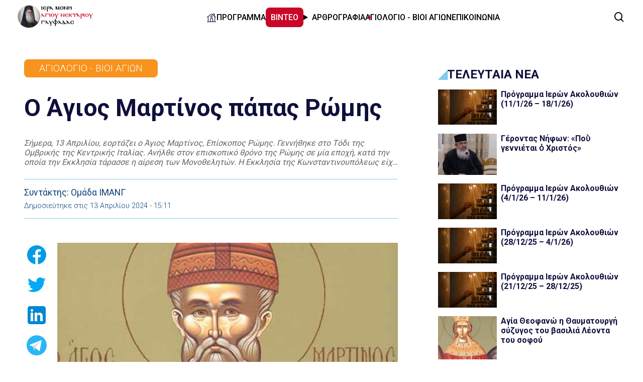

--- FILE ---
content_type: text/html; charset=UTF-8
request_url: https://imang.gr/o-agios-martinos-papas-romis/
body_size: 7741
content:
<!DOCTYPE html>
<html lang="el" dir="ltr">
<head>
<meta charset="utf-8">
<meta name="viewport" content="width=device-width, initial-scale=1">
<meta http-equiv="X-UA-Compatible" content="IE=edge">

<title>Ο Άγιος Μαρτίνος πάπας Ρώμης</title>
<meta name="title" content="Ο Άγιος Μαρτίνος πάπας Ρώμης" />		

<link rel="preconnect" href="https://fonts.googleapis.com">
<link rel="preconnect" href="https://fonts.gstatic.com" crossorigin>
<link href="https://fonts.googleapis.com/css2?family=Roboto:wght@100;300;400;500;700;900&display=swap" rel="stylesheet">
		
<link href='https://unpkg.com/boxicons@2.1.4/css/boxicons.min.css' rel='stylesheet'>
<!-- HOME -->
	
<meta name='robots' content='index, follow, max-image-preview:large, max-snippet:-1, max-video-preview:-1' />

	<!-- This site is optimized with the Yoast SEO plugin v26.7 - https://yoast.com/wordpress/plugins/seo/ -->
	<meta name="description" content="Ο Άγιος Μαρτίνος πάπας Ρώμης - Γεννήθηκε στο Τόδι της Ομβρικής της Κεντρικής Ιταλίας." />
	<link rel="canonical" href="https://imang.gr/o-agios-martinos-papas-romis/" />
	<meta property="og:locale" content="el_GR" />
	<meta property="og:type" content="article" />
	<meta property="og:title" content="Ο Άγιος Μαρτίνος πάπας Ρώμης - Ιερά Μονή Αγίου Νεκταρίου Γλυφάδας" />
	<meta property="og:description" content="Ο Άγιος Μαρτίνος πάπας Ρώμης - Γεννήθηκε στο Τόδι της Ομβρικής της Κεντρικής Ιταλίας." />
	<meta property="og:url" content="https://imang.gr/o-agios-martinos-papas-romis/" />
	<meta property="og:site_name" content="Ιερά Μονή Αγίου Νεκταρίου Γλυφάδας" />
	<meta property="article:published_time" content="2024-04-13T12:11:27+00:00" />
	<meta property="og:image" content="https://imang.gr/wp-content/uploads/2024/04/agios-martinos-rwmhs.jpg" />
	<meta property="og:image:width" content="600" />
	<meta property="og:image:height" content="337" />
	<meta property="og:image:type" content="image/jpeg" />
	<meta name="author" content="Ομάδα ΙΜΑΝΓ" />
	<meta name="twitter:card" content="summary_large_image" />
	<meta name="twitter:label1" content="Συντάχθηκε από" />
	<meta name="twitter:data1" content="Ομάδα ΙΜΑΝΓ" />
	<meta name="twitter:label2" content="Εκτιμώμενος χρόνος ανάγνωσης" />
	<meta name="twitter:data2" content="1 λεπτό" />
	<script type="application/ld+json" class="yoast-schema-graph">{"@context":"https://schema.org","@graph":[{"@type":"Article","@id":"https://imang.gr/o-agios-martinos-papas-romis/#article","isPartOf":{"@id":"https://imang.gr/o-agios-martinos-papas-romis/"},"author":{"name":"Ομάδα ΙΜΑΝΓ","@id":"https://imang.gr/#/schema/person/6b0a3af596c6fdf714dace716724c1f7"},"headline":"Ο Άγιος Μαρτίνος πάπας Ρώμης","datePublished":"2024-04-13T12:11:27+00:00","mainEntityOfPage":{"@id":"https://imang.gr/o-agios-martinos-papas-romis/"},"wordCount":2,"commentCount":0,"publisher":{"@id":"https://imang.gr/#organization"},"image":{"@id":"https://imang.gr/o-agios-martinos-papas-romis/#primaryimage"},"thumbnailUrl":"https://imang.gr/wp-content/uploads/2024/04/agios-martinos-rwmhs.jpg","keywords":["Άγιος Μαρτίνος πάπας Ρώμης"],"articleSection":["Αγιολόγιο - Βίοι Αγίων"],"inLanguage":"el","potentialAction":[{"@type":"CommentAction","name":"Comment","target":["https://imang.gr/o-agios-martinos-papas-romis/#respond"]}]},{"@type":"WebPage","@id":"https://imang.gr/o-agios-martinos-papas-romis/","url":"https://imang.gr/o-agios-martinos-papas-romis/","name":"Ο Άγιος Μαρτίνος πάπας Ρώμης - Ιερά Μονή Αγίου Νεκταρίου Γλυφάδας","isPartOf":{"@id":"https://imang.gr/#website"},"primaryImageOfPage":{"@id":"https://imang.gr/o-agios-martinos-papas-romis/#primaryimage"},"image":{"@id":"https://imang.gr/o-agios-martinos-papas-romis/#primaryimage"},"thumbnailUrl":"https://imang.gr/wp-content/uploads/2024/04/agios-martinos-rwmhs.jpg","datePublished":"2024-04-13T12:11:27+00:00","description":"Ο Άγιος Μαρτίνος πάπας Ρώμης - Γεννήθηκε στο Τόδι της Ομβρικής της Κεντρικής Ιταλίας.","breadcrumb":{"@id":"https://imang.gr/o-agios-martinos-papas-romis/#breadcrumb"},"inLanguage":"el","potentialAction":[{"@type":"ReadAction","target":["https://imang.gr/o-agios-martinos-papas-romis/"]}]},{"@type":"ImageObject","inLanguage":"el","@id":"https://imang.gr/o-agios-martinos-papas-romis/#primaryimage","url":"https://imang.gr/wp-content/uploads/2024/04/agios-martinos-rwmhs.jpg","contentUrl":"https://imang.gr/wp-content/uploads/2024/04/agios-martinos-rwmhs.jpg","width":600,"height":337,"caption":"Ο Άγιος Μαρτίνος πάπας Ρώμης"},{"@type":"BreadcrumbList","@id":"https://imang.gr/o-agios-martinos-papas-romis/#breadcrumb","itemListElement":[{"@type":"ListItem","position":1,"name":"Αρχική","item":"https://imang.gr/"},{"@type":"ListItem","position":2,"name":"Ο Άγιος Μαρτίνος πάπας Ρώμης"}]},{"@type":"WebSite","@id":"https://imang.gr/#website","url":"https://imang.gr/","name":"Ιερά Μονή Αγίου Νεκταρίου Γλυφάδας","description":"","publisher":{"@id":"https://imang.gr/#organization"},"potentialAction":[{"@type":"SearchAction","target":{"@type":"EntryPoint","urlTemplate":"https://imang.gr/?s={search_term_string}"},"query-input":{"@type":"PropertyValueSpecification","valueRequired":true,"valueName":"search_term_string"}}],"inLanguage":"el"},{"@type":"Organization","@id":"https://imang.gr/#organization","name":"Ιερά Μονή Αγίου Νεκταρίου Γλυφάδας","url":"https://imang.gr/","logo":{"@type":"ImageObject","inLanguage":"el","@id":"https://imang.gr/#/schema/logo/image/","url":"https://imang.gr/wp-content/uploads/2023/07/logo-original.png","contentUrl":"https://imang.gr/wp-content/uploads/2023/07/logo-original.png","width":830,"height":247,"caption":"Ιερά Μονή Αγίου Νεκταρίου Γλυφάδας"},"image":{"@id":"https://imang.gr/#/schema/logo/image/"}},{"@type":"Person","@id":"https://imang.gr/#/schema/person/6b0a3af596c6fdf714dace716724c1f7","name":"Ομάδα ΙΜΑΝΓ","image":{"@type":"ImageObject","inLanguage":"el","@id":"https://imang.gr/#/schema/person/image/","url":"https://secure.gravatar.com/avatar/489b88916d3af589b5f562c0d3bd7679cc734e0e235ac4084bd923e3eac7e37c?s=96&d=mm&r=g","contentUrl":"https://secure.gravatar.com/avatar/489b88916d3af589b5f562c0d3bd7679cc734e0e235ac4084bd923e3eac7e37c?s=96&d=mm&r=g","caption":"Ομάδα ΙΜΑΝΓ"},"description":"Συντακτική ομάδα της Ι.Μ. Αγίου Νεκταρίου Γλυφάδας","url":"https://imang.gr/author/official-writer/"}]}</script>
	<!-- / Yoast SEO plugin. -->


<link rel="alternate" type="application/rss+xml" title="Ροή Σχολίων Ιερά Μονή Αγίου Νεκταρίου Γλυφάδας &raquo; Ο Άγιος Μαρτίνος πάπας Ρώμης" href="https://imang.gr/o-agios-martinos-papas-romis/feed/" />
<link rel="alternate" title="oEmbed (JSON)" type="application/json+oembed" href="https://imang.gr/wp-json/oembed/1.0/embed?url=https%3A%2F%2Fimang.gr%2Fo-agios-martinos-papas-romis%2F" />
<link rel="alternate" title="oEmbed (XML)" type="text/xml+oembed" href="https://imang.gr/wp-json/oembed/1.0/embed?url=https%3A%2F%2Fimang.gr%2Fo-agios-martinos-papas-romis%2F&#038;format=xml" />
<style id='wp-img-auto-sizes-contain-inline-css' type='text/css'>
img:is([sizes=auto i],[sizes^="auto," i]){contain-intrinsic-size:3000px 1500px}
/*# sourceURL=wp-img-auto-sizes-contain-inline-css */
</style>
<link rel='stylesheet' id='globalcss-css' href='https://imang.gr/wp-content/themes/imang2023/css/global.css?ver=250114-90803' type='text/css' media='all' />
<link rel="https://api.w.org/" href="https://imang.gr/wp-json/" /><link rel="alternate" title="JSON" type="application/json" href="https://imang.gr/wp-json/wp/v2/posts/1543" /><meta name="generator" content="WordPress 6.9" />
<link rel='shortlink' href='https://imang.gr/?p=1543' />
<link rel="icon" href="https://imang.gr/wp-content/uploads/2023/07/cropped-retina-logo-32x32.png" sizes="32x32" />
<link rel="icon" href="https://imang.gr/wp-content/uploads/2023/07/cropped-retina-logo-192x192.png" sizes="192x192" />
<link rel="apple-touch-icon" href="https://imang.gr/wp-content/uploads/2023/07/cropped-retina-logo-180x180.png" />
<meta name="msapplication-TileImage" content="https://imang.gr/wp-content/uploads/2023/07/cropped-retina-logo-270x270.png" />
<!-- Google tag (gtag.js) -->
<script async src="https://www.googletagmanager.com/gtag/js?id=G-ZZP049EKS3"></script>
<script>
  window.dataLayer = window.dataLayer || [];
  function gtag(){dataLayer.push(arguments);}
  gtag('js', new Date());

  gtag('config', 'G-ZZP049EKS3');
</script>
</head>
<body>

<main class="main">
<!--Navbar-->
    <header id="qheader">
        <!--Nav Container-->
        <div class="nav container">
        <!--Menu Icon-->
        <i class='bx bx-menu' id="menu-icon"></i>
        
        <!--Logo-->
        <a href="https://imang.gr" class="logo"><img loading="lazy" class="logo-d" src="https://imang.gr/wp-content/themes/imang2023/images/graphics/logo-original.png" width="" height="" alt="Ι.Μ. ΑΓΙΟΥ ΝΕΚΤΑΡΙΟΥ ΓΛΥΦΑΔΑΣ"></a>
        <!--nav List-->
        <ul class="navbar">
			<li><a href="/"><img loading="lazy" src="https://imang.gr/wp-content/themes/imang2023/images/graphics/home-image.svg" alt="Αρχική σελίδα" width="44" height="44" class="home-link"><span class="inhum"> ΑΡΧΙΚΗ</span></a> </li>
            <li><a href="https://imang.gr/programma-ieron-akolouthion-11-1-25-18-1-26/" class="active" target="_blank" >ΠΡΟΓΡΑΜΜΑ</a> </li>
            <li><a class="menu-video-button" href="https://www.youtube.com/@IeraMoniAgiouNektariouGlyfadas" target="_blank">ΒΙΝΤΕΟ</a> </li>
            <li class="subulmenu">
				<details>
				<summary>ΑΡΘΡΟΓΡΑΦΙΑ</summary>
				<ul class="subul">
					<li><a href="https://imang.gr/category/anakinoseis/">Ανακοινώσεις</a> </li>
					<li><a href="https://imang.gr/category/drastiriotites/">Δραστηριότητες</a> </li>
					<li><a href="https://imang.gr/category/arthrografia/paterikos-logos/">Πατερικός Λόγος</a></li>
					<li><a href="https://imang.gr/category/arthrografia/fotografies-ke-gegonota/">Φωτογραφίες και γεγονότα</a></li>
					<li><a href="https://imang.gr/category/arthrografia/mitropolitis-pavlos/">Μακαριστός Μητροπολίτης Γλυφάδας Παύλος</a></li>
					<li><a href="https://imang.gr/latest/">ΡΟΗ ΑΡΘΡΩΝ</a> </li>
				</ul>
				</details>
			</li>
			
			
			
			<li><a href="https://imang.gr/category/arthrografia/vii-agion/">ΑΓΙΟΛΟΓΙΟ - ΒΙΟΙ ΑΓΙΩΝ</a></li>
			
            <li><a href="https://imang.gr/#contact">ΕΠΙΚΟΙΝΩΝΙΑ</a> </li>
        </ul>
        <!--Search Icon-->
        <i class='bx bx-search' id="search-icon"></i>
        <!--Search Box-->
        <div class="search-box container">
			<form method="get" action="/">
				<input type="search" name="s" id="" placeholder="Αναζήτηση εδώ...">
			</form>		
        </div>
    </div>
    </header>


<div id="single" class="art-grid2">
	<article id="post-1543" class="post-1543 post type-post status-publish format-standard has-post-thumbnail hentry category-vii-agion tag-agios-martinos-papas-romis">
		<header class="art-head">
			<a class="art-mcategory" href="https://imang.gr/category/arthrografia/vii-agion/" rel="category" title="Αγιολόγιο - Βίοι Αγίων">Αγιολόγιο - Βίοι Αγίων</a>
			<h1 class="art-title">Ο Άγιος Μαρτίνος πάπας Ρώμης</h1>			<p class="art-excerpt cut-3">Σήμερα, 13 Απριλίου, εορτάζει ο Άγιος Μαρτίνος, Επίσκοπος Ρώμης. Γεννήθηκε στο Τόδι της Ομβρικής της Κεντρικής Ιταλίας. Ανήλθε στον επισκοπικό θρόνο της Ρώμης σε μία εποχή, κατά την οποία την Εκκλησία τάρασσε η αίρεση των Μονοθελητών. Η Εκκλησία της Κωνσταντινουπόλεως είχε τότε εμπλακεί στην αίρεση αυτή. Ο Άγιος Μαρτίνος συγκάλεσε Σύνοδο στο ναό του Σωτήρος [&hellip;]</p>
			<div class="art-meta">
				<span class="art-author">Συντάκτης: Ομάδα ΙΜΑΝΓ</span>
				<time class="art-time" datetime="2024-04-13T15:11:27+03:00">Δημοσιεύτηκε στις 13 Απριλίου 2024 - 15:11</time>
			</div>
		</header>
		<div class="art-imagebox">
			<div class="art-social">
				<div class="art-sticky art-top80 art-flex">
					<a rel="noopener nofollow" href="https://www.facebook.com/sharer/sharer.php?u=https://imang.gr/o-agios-martinos-papas-romis/&title=%CE%9F+%CE%86%CE%B3%CE%B9%CE%BF%CF%82+%CE%9C%CE%B1%CF%81%CF%84%CE%AF%CE%BD%CE%BF%CF%82+%CF%80%CE%AC%CF%80%CE%B1%CF%82+%CE%A1%CF%8E%CE%BC%CE%B7%CF%82&display=popup&redirect_uri=https://imang.gr/o-agios-martinos-papas-romis/" title="Μοιραστείτε στο Facebook" target="popup" class="art-soclink">
					<img src="https://imang.gr/wp-content/themes/imang2023/images/social/icons8-facebook.svg" loading="lazy" class="art-imgsocial" width="48" height="48">
					</a>
					<a class="art-soclink" rel="noopener nofollow" href="https://twitter.com/intent/tweet?text=%CE%A3%CE%AE%CE%BC%CE%B5%CF%81%CE%B1%2C+13+%CE%91%CF%80%CF%81%CE%B9%CE%BB%CE%AF%CE%BF%CF%85%2C+%CE%B5%CE%BF%CF%81%CF%84%CE%AC%CE%B6%CE%B5%CE%B9+%CE%BF+%CE%86%CE%B3%CE%B9%CE%BF%CF%82+%CE%9C%CE%B1%CF%81%CF%84%CE%AF%CE%BD%CE%BF%CF%82%2C+%CE%95%CF%80%CE%AF%CF%83%CE%BA%CE%BF%CF%80%CE%BF%CF%82+%CE%A1%CF%8E%CE%BC%CE%B7%CF%82.+%CE%93%CE%B5%CE%BD%CE%BD%CE%AE%CE%B8%CE%B7%CE%BA%CE%B5+%CF%83%CF%84%CE%BF+%CE%A4%CF%8C%CE%B4%CE%B9+%CF%84%CE%B7%CF%82+%CE%9F%CE%BC%CE%B2%CF%81%CE%B9%CE%BA%CE%AE%CF%82+%CF%84%CE%B7%CF%82+%CE%9A%CE%B5%CE%BD%CF%84%CF%81%CE%B9%CE%BA%CE%AE%CF%82+%CE%99%CF%84%CE%B1%CE%BB%CE%AF%CE%B1%CF%82.+%CE%91%CE%BD%CE%AE%CE%BB%CE%B8%CE%B5+%CF%83%CF%84%CE%BF%CE%BD+%CE%B5%CF%80%CE%B9%CF%83%CE%BA%CE%BF%CF%80%CE%B9%CE%BA%CF%8C+%CE%B8%CF%81%CF%8C%CE%BD%CE%BF+%CF%84%CE%B7%CF%82+%CE%A1%CF%8E%CE%BC%CE%B7%CF%82+%CF%83%CE%B5+%CE%BC%CE%AF%CE%B1+%CE%B5%CF%80%CE%BF%CF%87%CE%AE%2C+%CE%BA%CE%B1%CF%84%CE%AC+%CF%84%CE%B7%CE%BD+%CE%BF%CF%80%CE%BF%CE%AF%CE%B1+%CF%84%CE%B7%CE%BD+%CE%95%CE%BA%CE%BA%CE%BB%CE%B7%CF%83%CE%AF%CE%B1+%CF%84%CE%AC%CF%81%CE%B1%CF%83%CF%83%CE%B5+%CE%B7+%CE%B1%CE%AF%CF%81%CE%B5%CF%83%CE%B7+%CF%84%CF%89%CE%BD+%CE%9C%CE%BF%CE%BD%CE%BF%CE%B8%CE%B5%CE%BB%CE%B7%CF%84%CF%8E%CE%BD.+%CE%97+%CE%95%CE%BA%CE%BA%CE%BB%CE%B7%CF%83%CE%AF%CE%B1+%CF%84%CE%B7%CF%82+%CE%9A%CF%89%CE%BD%CF%83%CF%84%CE%B1%CE%BD%CF%84%CE%B9%CE%BD%CE%BF%CF%85%CF%80%CF%8C%CE%BB%CE%B5%CF%89%CF%82+%CE%B5%CE%AF%CF%87%CE%B5+%CF%84%CF%8C%CF%84%CE%B5+%CE%B5%CE%BC%CF%80%CE%BB%CE%B1%CE%BA%CE%B5%CE%AF+%CF%83%CF%84%CE%B7%CE%BD+%CE%B1%CE%AF%CF%81%CE%B5%CF%83%CE%B7+%CE%B1%CF%85%CF%84%CE%AE.+%CE%9F+%CE%86%CE%B3%CE%B9%CE%BF%CF%82+%CE%9C%CE%B1%CF%81%CF%84%CE%AF%CE%BD%CE%BF%CF%82+%CF%83%CF%85%CE%B3%CE%BA%CE%AC%CE%BB%CE%B5%CF%83%CE%B5+%CE%A3%CF%8D%CE%BD%CE%BF%CE%B4%CE%BF+%CF%83%CF%84%CE%BF+%CE%BD%CE%B1%CF%8C+%CF%84%CE%BF%CF%85+%CE%A3%CF%89%CF%84%CE%AE%CF%81%CE%BF%CF%82+%5B%26hellip%3B%5D&url=https://imang.gr/o-agios-martinos-papas-romis/&title=%CE%9F+%CE%86%CE%B3%CE%B9%CE%BF%CF%82+%CE%9C%CE%B1%CF%81%CF%84%CE%AF%CE%BD%CE%BF%CF%82+%CF%80%CE%AC%CF%80%CE%B1%CF%82+%CE%A1%CF%8E%CE%BC%CE%B7%CF%82" target="popup" title="Μοιραστείτε στο Twitter">
					<img src="https://imang.gr/wp-content/themes/imang2023/images/social/icons8-twitter.svg" loading="lazy" class="art-imgsocial" width="48" height="48">
					</a>
					<a class="art-soclink" rel="noopener nofollow" href="https://www.linkedin.com/shareArticle?mini=true&url=https://imang.gr/o-agios-martinos-papas-romis/&title=%CE%9F+%CE%86%CE%B3%CE%B9%CE%BF%CF%82+%CE%9C%CE%B1%CF%81%CF%84%CE%AF%CE%BD%CE%BF%CF%82+%CF%80%CE%AC%CF%80%CE%B1%CF%82+%CE%A1%CF%8E%CE%BC%CE%B7%CF%82&source=https://www.sportime.gr" target="popup" title="Μοιραστείτε στο Linkedin">
					<img src="https://imang.gr/wp-content/themes/imang2023/images/social/icons8-linkedin.svg" loading="lazy" class="art-imgsocial" width="48" height="48">
					</a>
					<a href="https://t.me/share/url?url=https://imang.gr/o-agios-martinos-papas-romis/&text=%CE%9F+%CE%86%CE%B3%CE%B9%CE%BF%CF%82+%CE%9C%CE%B1%CF%81%CF%84%CE%AF%CE%BD%CE%BF%CF%82+%CF%80%CE%AC%CF%80%CE%B1%CF%82+%CE%A1%CF%8E%CE%BC%CE%B7%CF%82" target="popup" class="art-soclink" title="Μοιραστείτε στο Telegram">
						<img src="https://imang.gr/wp-content/themes/imang2023/images/social/icons8-telegram-app.svg" loading="lazy" class="art-imgsocial" width="48" height="48">
					</a>	
				</div>
			</div>		
			<figure>
								
					<img width="600" height="337" src="https://imang.gr/wp-content/uploads/2024/04/agios-martinos-rwmhs.jpg" class="type:primaryImage art-image wp-post-image" alt="Ο Άγιος Μαρτίνος πάπας Ρώμης" fetchpriority="high" decoding="async" srcset="https://imang.gr/wp-content/uploads/2024/04/agios-martinos-rwmhs.jpg 600w, https://imang.gr/wp-content/uploads/2024/04/agios-martinos-rwmhs-300x169.jpg 300w, https://imang.gr/wp-content/uploads/2024/04/agios-martinos-rwmhs-550x309.jpg 550w" sizes="(max-width: 600px) 100vw, 600px" />					<figcaption class="art-fcap"></figcaption>
				
							</figure>		
		</div>
		<div class="art-content">
			<p>Σήμερα, 13 Απριλίου, εορτάζει ο Άγιος Μαρτίνος, Επίσκοπος Ρώμης. Γεννήθηκε στο Τόδι της Ομβρικής της Κεντρικής Ιταλίας. Ανήλθε στον επισκοπικό θρόνο της Ρώμης σε μία εποχή, κατά την οποία την Εκκλησία τάρασσε η αίρεση των Μονοθελητών. Η Εκκλησία της Κωνσταντινουπόλεως είχε τότε εμπλακεί στην αίρεση αυτή. Ο Άγιος Μαρτίνος συγκάλεσε Σύνοδο στο ναό του Σωτήρος Λατερανού, το έτος 649 μ.Χ., η οποία καταδίκασε τον Μονοθελητισμό, ο δε Όρος αυτής ήταν επέκταση της διδασκαλίας της Δ’ Οικουμενικής Συνόδου. Η Σύνοδος ψήφισε επίσης, και είκοσι αναθεματισμούς κατά των αιρετικών και των αρχηγών τους, ενώ καταδίκασε εκτός των άλλων τους μονοθελητές Πατριάρχες της Κωνσταντινουπόλεως Σέργιο και Πύρρο, συνεργάτες του Ηρακλείου και τον Πατριάρχη Κωνσταντινουπόλεως Παύλο Β’. Σημαντικό ρόλο στις διεργασίες της Συνόδου διαδραμάτισε και ο Άγιος Μάξιμος ο Ομολογητής.</p>
<p>Ο Άγιος Μαρτίνος ανέπτυξε μεγάλη δραστηριότητα για την εφαρμογή των αποφάσεων της Συνόδου αυτής στη Δύση και Ανατολή. Είχε διατελέσει παπικός αποκρισάριος στην Κωνσταντινούπολη και δεν ήταν πρόσωπο ευχάριστο στον αυτοκράτορα Κώνσταντα Β’ (641 – 668 μ.Χ.), ο οποίος ήταν ομόφρονας με τους αιρετικούς και διέταξε τον έξαρχο της Ιταλίας Ολύμπιο να μεταβεί στη Ρώμη και να φέρει αιχμάλωτο τον Άγιο στην Κωνσταντινούπολη. Η διαταγή όμως έμεινε ανεκτέλεστη, διότι ο Ολύμπιος επαναστάτησε κατά του αυτοκράτορα και μετά από δύο έτη σκοτώθηκε στη Σικελία, μαχόμενος ενάντια στους Άραβες, το έτος 652 μ.Χ.<br />
Ο νέος βυζαντινός διοικητής της Ιταλίας Θεόδωρος, συνέλαβε τελικά το έτος 653 μ.Χ. τον Άγιο Μαρτίνο και απέστειλε αυτόν, ασθενή και κλινήρη, στην Κωνσταντινούπολη. Εκεί δικάσθηκε υπό της συγκλήτου ως συνωμότης, καθαιρέθηκε σε τελετή, κατά την οποία διέρρηξαν τα ιερατικά του άμφια, και εξορίσθηκε στη Χερσώνα της Κριμαίας, όπου και πέθανε το έτος 655 μ.Χ.</p>
<p>Απολυτίκιον. Ήχος γ’. Θείας πίστεως.<br />
Θείοις δόγμασι, της ευσέβειας, υπεστήριξας, την Εκκλησίαν, ω Μαρτίνε Ιεράρχα θεόσοφε· τον γαρ Χριστόν διπλούν όντα ταίς φύσεσιν, ομολογήσας την πλάνην κατήσχυνας. Πάτερ Όσιε, Χριστόν τον Θεόν ικέτευε, δωρήσασθαι ημίν το μέγα έλεος.</p>
<p>Κοντάκιον. Ήχος πλ. δ’. Τη υπερμάχω.</p>
<p>Ως Ιεράρχης των αρρήτων και διδάσκαλος</p>
<p>Θεολογίας αληθούς εκφάντωρ πέφηνας</p>
<p>Και ανέβλυσας Μαρτίνε δογμάτων ρείθρα·</p>
<p>Τον Χριστόν γαρ εν δυσί τελείαις φύσεσι</p>
<p>Και θελήσεσι πανσόφως εδογμάτισας<br />
Τοις βοώσί σοι, χαίροις Πάτερ πανόλβιε.</p>
<p>Μεγαλυνάριον.<br />
Λόγω και σοφία πνευματική, Μαρτίνε εμπρέπων, καθαιρείς Μονοφυσιτών, την αίρεσιν Πάτερ, και διωγμούς υπέστης, ως φύλαξ αληθείας, ακαταμάχητος.</p>
<p>πηγή: <strong><a href="https://www.synaxarion.gr/gr/sid/2641/sxsaintinfo.aspx" rel="noopener" target="_blank">synaxarion.gr</a></strong></p>
<script>
var ytflag=0,myListener=function(){document.removeEventListener("mousemove",myListener,!1),lazyloadmyframes()};function lazyloadmyframes(){for(var e=document.getElementsByClassName("klazyiframe"),t=0;t<e.length;t++)e[t].src=e[t].getAttribute("data-src")}document.addEventListener("mousemove",myListener,!1),window.addEventListener("scroll",function(){0==ytflag&&(lazyloadmyframes(),ytflag=1)});
</script>
		</div>
		<div class="tag-list">
			<h2 class="vert-h2">TAGS</h2>
							<ul class="tag-ul">
					<li><a href="https://imang.gr/tag/agios-martinos-papas-romis/" class="article-tag" rel="tag" title="Άγιος Μαρτίνος πάπας Ρώμης">Άγιος Μαρτίνος πάπας Ρώμης</a></li>				</ul>
					</div>
		<div class="art-related">
			<h2 class="vert-h2">ΣΧΕΤΙΚΑ ΑΡΘΡΑ</h2>
			<div class="art-grid2-rel">
								
			
			</div>
		</div>
	
	</article>

	<div class="sidebar">
		<div class="art-latest">
			<h2 class="vert-h2">ΤΕΛΕΥΤΑΙΑ ΝΕΑ</h2>
			<div class="art-lbox">
					
			<article class="art-lpost">
				<a class="art-lgrid2" href="https://imang.gr/programma-ieron-akolouthion-11-1-25-18-1-26/" title="Πρόγραμμα Ιερών Ακολουθιών (11/1/26 – 18/1/26)">
					<img width="300" height="180" src="https://imang.gr/wp-content/uploads/2025/08/keria-300x180.webp" class="respo-image wp-post-image" alt="Πρόγραμμα Ιερών Ακολουθιών (11/1/26 – 18/1/26)" decoding="async" srcset="https://imang.gr/wp-content/uploads/2025/08/keria-300x180.webp 300w, https://imang.gr/wp-content/uploads/2025/08/keria-1024x614.webp 1024w, https://imang.gr/wp-content/uploads/2025/08/keria-768x461.webp 768w, https://imang.gr/wp-content/uploads/2025/08/keria-550x330.webp 550w, https://imang.gr/wp-content/uploads/2025/08/keria-855x513.webp 855w, https://imang.gr/wp-content/uploads/2025/08/keria.webp 1200w" sizes="(max-width: 300px) 100vw, 300px" />					<h3 class="art-lh3">Πρόγραμμα Ιερών Ακολουθιών (11/1/26 – 18/1/26)</h3>
				</a>
			</article>
					
			<article class="art-lpost">
				<a class="art-lgrid2" href="https://imang.gr/gerontas-nifon-po%e1%bd%ba-genniete-%e1%bd%81-christos/" title="Γέροντας Νήφων: «Ποὺ γεννιέται ὁ Χριστός»">
					<img width="300" height="209" src="https://imang.gr/wp-content/uploads/2026/01/gerontas-nifon-300x209.jpg" class="respo-image wp-post-image" alt="Γέροντας Νήφων: «Ποὺ γεννιέται ὁ Χριστός»" decoding="async" srcset="https://imang.gr/wp-content/uploads/2026/01/gerontas-nifon-300x209.jpg 300w, https://imang.gr/wp-content/uploads/2026/01/gerontas-nifon-550x383.jpg 550w, https://imang.gr/wp-content/uploads/2026/01/gerontas-nifon.jpg 663w" sizes="(max-width: 300px) 100vw, 300px" />					<h3 class="art-lh3">Γέροντας Νήφων: «Ποὺ γεννιέται ὁ Χριστός»</h3>
				</a>
			</article>
					
			<article class="art-lpost">
				<a class="art-lgrid2" href="https://imang.gr/programma-ieron-akolouthion-4-1-26-11-1-26/" title="Πρόγραμμα Ιερών Ακολουθιών (4/1/26 &#8211; 11/1/26)">
					<img width="300" height="180" src="https://imang.gr/wp-content/uploads/2025/08/keria-300x180.webp" class="respo-image wp-post-image" alt="Πρόγραμμα Ιερών Ακολουθιών (4/1/26 &#8211; 11/1/26)" decoding="async" srcset="https://imang.gr/wp-content/uploads/2025/08/keria-300x180.webp 300w, https://imang.gr/wp-content/uploads/2025/08/keria-1024x614.webp 1024w, https://imang.gr/wp-content/uploads/2025/08/keria-768x461.webp 768w, https://imang.gr/wp-content/uploads/2025/08/keria-550x330.webp 550w, https://imang.gr/wp-content/uploads/2025/08/keria-855x513.webp 855w, https://imang.gr/wp-content/uploads/2025/08/keria.webp 1200w" sizes="(max-width: 300px) 100vw, 300px" />					<h3 class="art-lh3">Πρόγραμμα Ιερών Ακολουθιών (4/1/26 &#8211; 11/1/26)</h3>
				</a>
			</article>
					
			<article class="art-lpost">
				<a class="art-lgrid2" href="https://imang.gr/programma-ieron-akolouthion-28-12-25-4-1-26/" title="Πρόγραμμα Ιερών Ακολουθιών (28/12/25 – 4/1/26)">
					<img width="300" height="180" src="https://imang.gr/wp-content/uploads/2025/08/keria-300x180.webp" class="respo-image wp-post-image" alt="Πρόγραμμα Ιερών Ακολουθιών (28/12/25 – 4/1/26)" decoding="async" loading="lazy" srcset="https://imang.gr/wp-content/uploads/2025/08/keria-300x180.webp 300w, https://imang.gr/wp-content/uploads/2025/08/keria-1024x614.webp 1024w, https://imang.gr/wp-content/uploads/2025/08/keria-768x461.webp 768w, https://imang.gr/wp-content/uploads/2025/08/keria-550x330.webp 550w, https://imang.gr/wp-content/uploads/2025/08/keria-855x513.webp 855w, https://imang.gr/wp-content/uploads/2025/08/keria.webp 1200w" sizes="auto, (max-width: 300px) 100vw, 300px" />					<h3 class="art-lh3">Πρόγραμμα Ιερών Ακολουθιών (28/12/25 – 4/1/26)</h3>
				</a>
			</article>
					
			<article class="art-lpost">
				<a class="art-lgrid2" href="https://imang.gr/programma-ieron-akolouthion-21-12-25-28-12-25/" title="Πρόγραμμα Ιερών Ακολουθιών (21/12/25 – 28/12/25)">
					<img width="300" height="180" src="https://imang.gr/wp-content/uploads/2025/02/keria-1-300x180.jpg" class="respo-image wp-post-image" alt="Πρόγραμμα Ιερών Ακολουθιών (21/12/25 – 28/12/25)" decoding="async" loading="lazy" srcset="https://imang.gr/wp-content/uploads/2025/02/keria-1-300x180.jpg 300w, https://imang.gr/wp-content/uploads/2025/02/keria-1-1024x614.jpg 1024w, https://imang.gr/wp-content/uploads/2025/02/keria-1-768x461.jpg 768w, https://imang.gr/wp-content/uploads/2025/02/keria-1-550x330.jpg 550w, https://imang.gr/wp-content/uploads/2025/02/keria-1-855x513.jpg 855w, https://imang.gr/wp-content/uploads/2025/02/keria-1.jpg 1200w" sizes="auto, (max-width: 300px) 100vw, 300px" />					<h3 class="art-lh3">Πρόγραμμα Ιερών Ακολουθιών (21/12/25 – 28/12/25)</h3>
				</a>
			</article>
					
			<article class="art-lpost">
				<a class="art-lgrid2" href="https://imang.gr/agia-theofano-i-thavmatourgi-sizigos-tou-vasilia-leonta-tou-sofou/" title="Αγία Θεοφανώ η Θαυματουργή σύζυγος του βασιλιά Λέοντα του σοφού">
					<img width="300" height="218" src="https://imang.gr/wp-content/uploads/2025/12/agia-theano-300x218.jpg" class="respo-image wp-post-image" alt="Αγία Θεοφανώ η Θαυματουργή σύζυγος του βασιλιά Λέοντα του σοφού" decoding="async" loading="lazy" srcset="https://imang.gr/wp-content/uploads/2025/12/agia-theano-300x218.jpg 300w, https://imang.gr/wp-content/uploads/2025/12/agia-theano-550x399.jpg 550w, https://imang.gr/wp-content/uploads/2025/12/agia-theano.jpg 600w" sizes="auto, (max-width: 300px) 100vw, 300px" />					<h3 class="art-lh3">Αγία Θεοφανώ η Θαυματουργή σύζυγος του βασιλιά Λέοντα του σοφού</h3>
				</a>
			</article>
						</div>
		</div>

		<div class="art-author-box art-sticky art-top80">
			<div class="art-author-in flex-mid ">
				<img loading="lazy" src="https://imang.gr/wp-content/themes/imang2023/images/graphics/author.png" class="art-author-img" width="225" height="225">
				<div class="art-author-meta">
					<h3 class="art-author-h3">Ομάδα ΙΜΑΝΓ</h3>
					<p class="art-author-bio cut-4">Συντακτική ομάδα της Ι.Μ. Αγίου Νεκταρίου Γλυφάδας</p>
					<div class="art-imgauthor-social">
																															
					</div>
					<a class="art-bio-more" href="" title="Βιογραφικό σημείωμα - Ομάδα ΙΜΑΝΓ">περισσότερα</a>
				</div>
			</div>
		</div>

	</div>
</div>



<!-- FOOTER -->
</main>


<style>


footer h3 {font-size:1.2rem!important;margin-bottom:2rem!important}

footer ul, footer li {margin:0.5rem 0; padding:0;list-style: none;}

.footer-box {
	position:relative;
	margin:0;
	padding:0;
}
.footer-up {
	background: var(--blue);
	color: var(--white);
	min-height:300px;
	padding:3rem;
}
.footer-down {
	background: var(--darkblue);
	color: var(--white);
	text-align:center;
	font-size:0.9rem;
	padding:2rem;	
}

.footer-up h3, .footer-up p, .footer-up a, .footer-up span, .footer-down p {
	color: var(--white);margin-bottom:1rem;
}
</style>


<footer class="footer-box">
	<div class="footer-up">
		<div class="grid-3">
			<div>
				<h3 class="vert-h2 white">ΕΜΕΙΣ</h3>
				<p>ΙΕΡΑ ΜΟΝΗ ΑΓ. ΝΕΚΤΑΡΙΟΥ ΓΛΥΦΑΔΑΣ</p>
				<p>Ήβης 109, Θέση Τερψιθέα Γλυφάδας<br>165 62, Γλυφάδα, Αττική</p>
			</div>
			<div>
				<h3 class="vert-h2 white">ΧΡΗΣΙΜΟΙ ΣΥΝΔΕΣΜΟΙ</h3>
				<ul>
					
					<li><a href="https://imang.gr/category/anakinoseis/">Ανακοινώσεις</a></li>
					<li><a href="https://imang.gr/category/arthrografia/">Αρθρογραφία</a></li>
					<li><a href="https://imang.gr/category/vii-agion/">Βίοι Αγίων</a></li>
					<li><a href="https://imang.gr/category/vii-agion/">Πολιτική Απορρήτου</a></li>
					<li><a href="https://sites.google.com/site/agioritikesath" target="_blank">Αγιορείτικες Συνάξεις Αθήνας</a></li>
				</ul>
			</div>			
		</div>
	</div>
	<div class="footer-down">
		<p>© 2023 ΙΕΡΑ ΜΟΝΗ ΑΓ. ΝΕΚΤΑΡΙΟΥ ΓΛΥΦΑΔΑΣ</p>
	</div>
</footer>

<script type="speculationrules">
{"prefetch":[{"source":"document","where":{"and":[{"href_matches":"/*"},{"not":{"href_matches":["/wp-*.php","/wp-admin/*","/wp-content/uploads/*","/wp-content/*","/wp-content/plugins/*","/wp-content/themes/imang2023/*","/*\\?(.+)"]}},{"not":{"selector_matches":"a[rel~=\"nofollow\"]"}},{"not":{"selector_matches":".no-prefetch, .no-prefetch a"}}]},"eagerness":"conservative"}]}
</script>
<script type="text/javascript" src="https://imang.gr/wp-content/themes/imang2023/js/global.js?ver=230731-91434" id="globaljs-js"></script>
<script type="text/javascript" src="https://imang.gr/wp-content/themes/imang2023/js/jquery-3.6.3.min.js?ver=230731-91434" id="jqueryjs-js"></script>


</body>
</html>


--- FILE ---
content_type: text/css
request_url: https://imang.gr/wp-content/themes/imang2023/css/global.css?ver=250114-90803
body_size: 4827
content:
:root{
	--background: #fff;
	--text:#0A0A0A;
	--write: #0e0f3b;
	--cyan: #7fcdee;
	--blue: #07407b;
	--darkblue: #0e0f3b;
	--time: #07407b;
	--orange: #f7931e;
	--white: #FFFFFF;
	--darkgrey: #656565;
	--author-b1: #f5f5f5;
    --author-b2: #fff;
	--menu-main-color: #d90429;
	--menu-text-color: #020102;
	--menu-bg-color: #fff;
	
	}


*, html, body {margin: 0;padding: 0;font-family: 'Roboto', sans-serif;}

*,::after,::before{box-sizing:border-box}

html {scroll-behavior:smooth;}

h1, h2, h3, h4, h5, h6, h7, p, span {
	color: var(--text);
}

h1, h2, h3, h4, h5, h6, h7 {
	font-weight:700;
}

p, span {
	font-weight:400;
}

	a {
		text-decoration: none;
		color: var(--text);
	}

.respo-image {
	width:100%;
	height:auto;
	aspect-ratio:5/3;
	object-fit:cover;
}

/* HEADER NAV */ 

/*the menu nav bar start ------->*/

#qheader {
  display: block;
  width: 100%;
  position: fixed;
  top: 0;
  left: 0;
  z-index: 100;
}

#qheader.shadow {
  background: var(--menu-bg-color);
  box-shadow: 4px 4px 20px rgb(15 54 55/ 10%);
  transition: 0.5s ease;
}

#qheader.shadow #search-icon {
  color: var(--menu-text-color);
}
.nav {
  display: flex;
  align-items: center;
  justify-content: space-between;
  padding: 10px 35px;
  background: var(--white);
}

#menu-icon {
  font-size: 24px;
  cursor: pointer;
  color: var(--menu-text-color);
  display: none;
}
.logo {
  font-size: 1.2rem;
  font-weight: 700;
  color: var(--menu-text-color);
}

.logo span {
  color: var(--menu-main-color);
}

.logo-d {
	width: 150px;
    height: auto;
}

.navbar {
  display: flex;
  column-gap: 2rem;
}

.navbar a {
  color: var(--menu-text-color);
  font-size: 1rem;
  text-transform: uppercase;
  font-weight: 500;
}

.navbar a:hover {
  color: var(--menu-main-color);
  border-bottom: 3px solid var(--menu-main-color);
}

#search-icon {
  font-size: 24px;
  cursor: pointer;
}

.search-box {
  position: absolute;
  top: 110%;
  right: 0;
  left: 0;
  background: var(--menu-bg-color);
  box-shadow: 4px 4px 20px rgb(15 54 55/ 10%);
  border: 1px solid var(--menu-main-color);
  border-radius: 0.5rem;
  clip-path: circle(0% at 100% 0%);
  overflow: hidden;
}

.search-box.active {
  clip-path: circle(144% at 100% 0%);
  transition: 0.4s;
}
.search-box input {
  width: 100%;
  padding: 20px;
  border: none;
  outline: none;
  background: #FFF;
  font-size: 1rem;
}

.heading span {
  font-weight: 500;
  color: var(--menu-main-color);
}
.heading p {
  font-size: 0.938rem;
  font-weight: 300;
}

li.navbar, ul.navbar {
    list-style: none;
}

@media (max-width: 991px) {
  .nav {
    padding: 10px 20px;
  }
  section {
    padding: 3rem 0 1rem;
  }
  .home-text {
    padding-left: 2rem;
  }
  .home-text h1 {
    font-size: 2rem;
  }
}
@media (max-width: 920px) {
  #search-icon {
    color: var(--menu-text-color);
  }
}
@media (max-width: 1140px) {
  .search-box input {
    padding: 15px;
  }
  .nav {
    padding: 5px 5px;
  }
  #menu-icon {
    display: initial;
  }
  .navbar {
    position: absolute;
    top: 100%;
    right: 0;
    left: 0;
    display: flex;
    flex-direction: column;
    background: var(--menu-bg-color);
    row-gap: 0.5rem;
    text-align: center;
    box-shadow: 4px 4px 20px rgb(15 54 55/ 20%);
    clip-path: circle(0% at 0% 0%);
    transition: 0.6s;
  }
  .navbar a {
    display: block;
    padding: 15px;
  }
  .navbar a:hover,
  .navbar .active e {
    border-bottom: none;
    background: var(--menu-main-color);
    color: var(--menu-bg-color);
  }
  .navbar.active {
    clip-path: circle(144% at 0% 0%);
  }
}

@media (max-width: 727px) {
  .heading span {
    font-size: 0.9rem;
  }
  .heading h2 {
    font-size: 1.4rem;
  }
  .about {
    flex-direction: column-reverse;
  }
  .about-text {
    text-align: center;
  }
  .about-text h2 {
    font-size: 1.4rem;
  }
}

@media (max-width: 607px) {
  .footer-container {
    display: grid;
    grid-template-columns: 1fr 1fr;
  }
}

@media (max-width: 360px) {
  .search-box input {
    padding: 11px;
  }
  .home {
    min-height: 500px;
  }
  .home-text h1 {
    font-size: 2rem;
  }
  .home-text p br {
    display: contents;
  }
}

summary {
    cursor: pointer;
	position:relative;
}

::marker {
    font-size: 0;
}

summary:after {
    content: "+";
    position: absolute;
    right: -14px;
    transition: .3s;
    font-size: 18px;
    top: -2px;
    color: #ca0628;
}

details[open] summary:after {
    color: #dc143c;
    transform: rotate(45deg);
    transition: .3s;
}

.subulmenu {
	position:relative;
	font-weight: 500;
}

.subul {
	margin-top: 1rem;
	position: absolute;
    padding: 10px 30px;
    background: #FFF;
	box-shadow: 0 6px 12px -9px #000;
	width: 300px;
}

.subul li {
	margin-bottom:1rem;
}

.subul a {
	text-transform: capitalize;
	font-style: italic;
}

.inhum {
	display:none;
}

.home-link {
    width: 20px;
    height: 20px;
    position: relative;
    display: block;	
}

@media screen and (max-width:1140px) {
.home-link {
	display: inline-block;
}
	
.inhum {
	display:block;
	font-weight: 500;
}

summary {
    cursor: pointer;
    margin: 0.5rem 0;
}
	
.subul {
	position: relative;
	margin-top: 0;
	padding: 5px;
    background: #fafafa;
	box-shadow: inherit;
	width: inherit;	
}

.subul a {
	text-transform: capitalize;
	padding:0.25rem 0;
}

}
	
/* HOME SLIDER */

ul {
  padding: 0;
  list-style: none;
}
ul:after {
  content: "";
  display: block;
  clear: both;
}

#container {
  width: 100%;
}

#slider-container {
  width: 100%;
  position: relative;
  overflow: hidden;
}
#slider-container ul li {
  float: left;
}
#slider-container ul li img {
  width: 100%;
  float: left;
}
#slider-container .arrow {
  display: block;
  position: absolute;
  top: 50%;
  width: 50px;
  height: 50px;
  transform: translateY(-50%) scale(1);
  cursor: pointer;
}
#slider-container .arrow:before, #slider-container .arrow:after {
  content: "";
  display: block;
  width: 34px;
  height: 1px;
  position: absolute;
  background: white;
  border-top: 1px solid grey;
}
@media (max-width: 680px) {
  #slider-container .arrow {
    transform: translateY(-50%) scale(0.5);
  }
}
#slider-container .arrow.a-left {
  left: 15px;
}
#slider-container .arrow.a-left:before {
  top: 0;
  left: 0;
  margin-top: 0;
  transform: rotate(-45deg);
  transform-origin: 100% 0;
}
#slider-container .arrow.a-left:after {
  bottom: 0;
  left: 0;
  margin-bottom: 0;
  transform: rotate(45deg);
  transform-origin: 100% 0;
}
#slider-container .arrow.a-right {
  right: 15px;
}
#slider-container .arrow.a-right:before {
  top: 0;
  right: 0;
  margin-top: 0;
  transform: rotate(45deg);
  transform-origin: 0 0;
}
#slider-container .arrow.a-right:after {
  bottom: 0;
  right: 0;
  margin-bottom: 0;
  transform: rotate(-45deg);
  transform-origin: 0 0;
}
#slider-container .bullets-container {
  position: absolute;
  bottom: 5%;
  left: 50%;
  transform: translateX(-50%);
}
#slider-container .bullets-container .bullet {
  width: 15px;
  height: 15px;
  display: inline-block;
  border-radius: 50%;
  border: 1px solid grey;
  cursor: pointer;
  margin: 0 8px;
}
#slider-container .bullets-container .bullet.active {
  background: grey;
}

.images-container li {
	position:relative;
}

.sliderimage {
	width:100%;
	height:auto;
	aspect-ratio:5/2;
	object-fit:cover;
}

.slider-textbox {
    position: absolute;
    bottom: 60px;
    margin: 0;
    padding: 0.5rem 1rem;
    background: linear-gradient(45deg, var(--darkblue), var(--blue));
    color: var(--white);
    width: 70%;
	box-shadow: 0 6px 12px -6px #000;
	left: 10px;
    border-radius: 8px;
}

.slider-textbox h2 {
	color:#FFF;
	font-weight:600;
	text-align:center;
	font-size:2.5rem;
}

.slider-textbox a {
	display:flex;
	margin:2rem auto 1rem;
	color:#FFF;
	font-weight:400;
	text-align:center;
	justify-content: center;
	text-decoration: underline;
}

@media screen and (max-width:768px) {
	.slider-textbox {
		position: relative;
		margin: 0;
		border-radius:0;
		left:0;
		padding: 0.5rem 1rem;
		background: linear-gradient(45deg, var(--darkblue), var(--blue));
		color: var(--white);
		display: block;
		margin-top: -5px;
		width: 100%;
		top: 0;
		box-shadow: 0 8px 10px -10px #000;
		margin-bottom: 1rem;
	}
	.slider-textbox h2 {
		color: #FFF;
		font-weight: 600;
		font-size: 1.2rem;
		text-align: center;
		line-height: 1.5;
	}
	.slider-textbox a {
		margin:2rem auto;
	}
	.sliderimage {
		width: 100%;
		height: auto;
		aspect-ratio: 5/3;
		object-fit: cover;
	}
	#slider-container ul li img {
		float:none;
	}
	#slider-container .bullets-container {
		position: absolute;
		bottom: 0%;
		left: 50%;
		transform: translateX(-50%);
	}	
	
	
}






/* INDEX */
.pos-relative {
	position:relative;
}
.main {
	margin:0;
	padding:0;
	padding-top: 70px;
}

section {
	position:relative;
	padding:3rem;
}

.grid-3, .grid-3c {
	display:grid;
	grid-template-columns: 1fr 1fr 1fr;
	grid-gap:3rem;
}

.resimg {
	width:100%;
	height:auto;
	aspect-ratio:5/3;
	object-fit:cover;
}

.article-h3 {
	font-size:20px;
	margin-bottom:1rem;
	color: var(--write);
	min-height:50px;
}

.article-p{
    display: block;
    color: (--write);
    display: -webkit-box;
    -webkit-line-clamp: 2;
    text-rendering: optimizespeed;
	overflow: hidden;
    -webkit-box-orient: vertical;
	height: 40px;
}

.posts-6-h2 {
	font-size:2rem;
	color: var(--write);
	margin:1rem 0;
	position: relative;
}

.vert-h2 {
	font-size:1.5rem;
	color: var(--write);
	margin:1rem 0;
	position: relative;
}

.vert-h2::before , .posts-6-h2::before {
position: relative;
    top: 0;
    left: 0;
    content: "\25E2";
    color: var(--cyan);
}

.posts-6-time, .posts-6-cat {
	font-size:14px;
	font-weight:700;
	display:block;
	margin:0.5rem 0;
}

.posts-6-cat {color: var(--orange);}
.posts-6-time {color: var(--time);}

.pro-link {
	background: var(--menu-main-color);
	color: var(--white);
	padding:2rem;
	display: block;
    border-radius: 0px;
    text-align: center;
	box-shadow: 0 8px 16px -16px #000;
}
.pro-title {
	font-size:1.8rem;
	color: var(--white);
}

.cut-2 {
	display: -webkit-box;
    -webkit-line-clamp: 2;
    text-rendering: optimizespeed;
	overflow: hidden;
    -webkit-box-orient: vertical;
}

.cat-2set {
	display: grid;
	grid-template-columns: 1fr;
	grid-gap:3rem;
}

.video-img {
    position: absolute;
    top: 0;
    left: 0;
    width: 100%;
    height: 100%;
}

.home-button {
    text-align: center;
    display: block;
    margin: 2rem auto 1rem;
    padding: 10px 20px;
    border: 1px solid var(--cyan);
    width: max-content;
    border-radius: 8px;
    background: var(--cyan);
    color: var(--write);
    font-weight: 600;
}

.home-button:hover {
	background: var(--white);
	color: var(--time);
}

.post-yt {
	background: var(--blue);
}

.white {
	color: #FFF!important;
}

/* WIDTH over768px */
@media screen and (min-width:768px){

.posts-vert-border {
	position:relative;
}

.posts-vert-border::before {
    position: absolute;
    right: -1.5rem;
    top: 0;
    height: 100%;
    content: ".";
    font-size: 1px;
    background: #7fcdee;
    color: #7fcdee;
    background-size: 1px;
}
}


/* WIDTH 768px */
@media screen and (max-width:768px){

section {
	padding:3rem 1rem;
}	

.grid-3 {
	grid-template-columns: 1fr 1fr;
}

.grid-3c {
	grid-template-columns: 1fr;
}
.cat-2set {
	grid-template-columns: 1fr 1fr;
}
}

/* WIDTH 534px */
@media screen and (max-width:534px){
.grid-3 {
	grid-template-columns: 1fr;
}	

.cat-2set {
	grid-template-columns: 1fr;
}
	
}

.grid-2 {
	display:grid;
	grid-template-columns: 1fr 1fr;
	grid-gap:3rem;
}

.mapping {
	background:var(--blue);
}

.map-filter {
	width:100%;
	height:auto;
	aspect-ratio:4/3;
	object-fit:cover;
	box-shadow: 0 14px 20px -22px #000;
    border-radius: 8px;
	filter: brightness(0.9) contrast(1.2) hue-rotate(180deg) invert(0);
}

.map-h2 {
	font-size: 2.5rem;
    margin-bottom: 2rem;
}

.map-p {
	font-size: 1rem;
    margin-bottom: 0.5rem;
	font-weight: 300;
    font-style: italic;
}

.map-hr {
	margin:1.5rem 0;
}

@media screen and (max-width:768px) {
	.grid-2 {
		grid-template-columns: 1fr;
	}
}





/* MODAL */
/* Make sure these ids and classes match your HTML */
#vidLinks {
  /* display: flex;
  justify-content: space-around;
  margin: 10px;
  flex-wrap: wrap; */
}
#vidLinks a {
  transition: .4s;
  margin: 4px;
}
#vidLinks a:hover {
  transform: scale(.95);
}
#modal {
  position: fixed;
  left: 0; top: 0;
  width: 100%;
  z-index: 10;
  height: 100%;
  background: rgba(0,0,0,.8);
  display: none;
  z-index: 99999999999;
}
/* This effects the "X" close symbol */
#modal span {
  color: white;
  position: absolute;
  z-index: 20;
  right: 20px; top: 20px;
  font-size: 3em;
  cursor: pointer;
}

/* This limits the size of the modal video */
#vidSizer {
  position: relative;
  left: 50%; top: 50%;
  transform: translate(-50%, -50%);
  width: 150vh;
  max-width: 95%;
}


#vidHolder {
  position: relative;
  height: 0;
  padding-bottom: 56.25%;
}
#mainVid {
  position: absolute;
  left: 0; top: 0;
  width: 100%; height: 100%;
}


/* CAROUSEL GALLERY */
/*Carousel Gallery*/
.carousel-gallery {
  margin: 50px 0;
}
.carousel-gallery .swiper-slide a {
  display: block;
  width: 100%;
  height: 400px;
  border-radius: 4px;
  overflow: hidden;
  position: relative;
  -webkit-box-shadow: 3px 2px 20px 0px rgba(0, 0, 0, 0.2);
  -moz-box-shadow: 3px 2px 20px 0px rgba(0, 0, 0, 0.2);
  box-shadow: 3px 2px 20px 0px rgba(0, 0, 0, 0.2);
}
.carousel-gallery .swiper-slide a:hover .image .overlay {
  opacity: 1;
}
.carousel-gallery .swiper-slide a .image {
  width: 100%;
  height: 100%;
  background-size: cover;
  background-position: center center;
}
.carousel-gallery .swiper-slide a .image .overlay {
  width: 100%;
  height: 100%;
  background-color: rgba(20, 20, 20, 0.8);
  text-align: center;
  opacity: 0;
  -webkit-transition: all 0.2s linear;
  -o-transition: all 0.2s linear;
  transition: all 0.2s linear;
}
.carousel-gallery .swiper-slide a .image .overlay em {
  color: #fff;
  font-size: 26px;
  position: relative;
  top: 50%;
  -webkit-transform: translateY(-50%);
  -ms-transform: translateY(-50%);
  -o-transform: translateY(-50%);
  transform: translateY(-50%);
  display: inline-block;
}
.carousel-gallery .swiper-pagination {
  position: relative;
  bottom: auto;
  text-align: center;
  margin-top: 25px;
}
.carousel-gallery .swiper-pagination .swiper-pagination-bullet {
  -webkit-transition: all 0.2s linear;
  -o-transition: all 0.2s linear;
  transition: all 0.2s linear;
}
.carousel-gallery .swiper-pagination .swiper-pagination-bullet:hover {
  opacity: 0.7;
}
.carousel-gallery
  .swiper-pagination
  .swiper-pagination-bullet.swiper-pagination-bullet-active {
  background-color: #d63031;
  transform: scale(1.1, 1.1);
}
/*# Carousel Gallery*/


/* SINGLE CSS */
#single {
	padding:3rem;
}

.youtube-respo{width:100%;height:auto;object-fit:contain;aspect-ratio:5/3}

.art-grid2 {
	display:grid;
	grid-template-columns:1fr 360px;
	grid-gap:5rem;
}

.art-mcategory {
	font-size:1.2rem;
	background: var(--orange);
	color: #FFF;
	line-height:2rem;
	font-weight:300;
	margin-bottom:2rem;
	display:block;
	width: max-content;
	padding:2px 30px;
	border-radius:8px;
	text-transform: uppercase;
}

.art-title {
	font-size:3rem;
	margin-bottom:2rem;
	display:block;
	color: var(--write);
}

.art-excerpt {
	font-size:1rem;
	color: var(--darkgrey);
	font-style: italic;
	margin-bottom:1.5rem;
}

.art-meta {
	padding: 1rem 0;
	border-top:1px solid var(--cyan);
	border-bottom:1px solid var(--cyan);
	margin-bottom:3rem;
}

.art-author {
	display:block;
	color: var(--blue);
	font-size:1.1rem;
	margin-bottom:0.5rem;
}

.art-time {
	display:block;
	color: var(--blue);
	font-size:0.9rem;
	font-weight: 300;
}

.art-imagebox {
	display:grid;
	grid-template-columns:50px 1fr;
	grid-gap:1rem;
	margin-bottom:2rem;
}

.art-image {
	width:100%;
	height: auto;
	aspect-ratio:5/3;
	object-fit: cover;
	box-shadow: 0 8px 8px -10px #000;
	border-radius: 2px;
}

.art-figure {
	margin:0;
	padding:0;
}

.art-fcap {
	font-size: 0.75rem;
	color: var(--blue);.
	font-style: italic;
	margin:1rem 0;
}

.art-social {
	position:relative;
}

.art-sticky {
	position:sticky;
	position: -webkit-sticky;
    position: -moz-sticky;
    position: -ms-sticky;
    position: -o-sticky;
}

.art-top0 {
	top:0;
}

.art-top10 {
	top:10px;
}

.art-top80 {
	top:80px;
}

.art-flex {
	display:flex;
	justify-content: center;
    flex-direction: column;
    align-items: center;
}

.art-soclink {
	position:relative;
}

.art-imgsocial {
	width:48px;
	height:48px;
	margin-bottom:0.5rem;
	position:relative;	
}

.art-soclink :hover, .art-imgauthor-social a :hover {
	filter: saturate(0.5);
}

.art-content p {margin-bottom:1rem;font-size:18px;line-height: 1.2;color:var(--text);}

.art-content h1,.art-content h2, .art-content h3, .art-content h4, .art-content h5, .art-content h6, .art-contenth7  {margin-top:2rem;margin-bottom:1.5rem;color:var(--text)}

.art-content a {color:var(--orange);font-weight: 600;}

.art-content a:hover {color:var(--blue);font-weight: 600;text-decoration-line: underline;}

.art-author-box {
    border: 1px solid #f1f1f1;
    border-radius: 8px;
    padding: 2em;
    margin-bottom: 2em;
    align-items: center;
    background-image: linear-gradient(45deg,var(--author-b1) 10%,var(--author-b2) 10%,var(--author-b2) 50%,var(--author-b1) 50%,var(--author-b1) 60%,var(--author-b2) 60%,var(--author-b2) 100%);
    background-size: 7.07px 7.07px;
	box-shadow: 0 8px 12px -16px #000;
}

.art-author-img {
    width: 150px;
    height: 150px;
    aspect-ratio: 1/1;
    object-fit: cover;
    margin: 0rem auto 1rem;
    display: block;
    position: relative;
}

.flex-mid {
	display: flex;
    justify-content: center;
    flex-direction: column;
    flex-wrap: nowrap;
    align-items: center;
}

.art-author-h3 {
	color: var(--blue);
	font-weight:900;
	font-size:1.25rem;
	margin-bottom:1rem;
}

.art-author-bio {
	color: var(--text);
	opacity:0.8;
	font-size:1rem;
	font-weight:400;
}

.cut-3 {
	display: -webkit-box;
    -webkit-line-clamp: 3;
    text-rendering: optimizespeed;
	overflow: hidden;
    -webkit-box-orient: vertical;
}

.cut-4 {
	display: -webkit-box;
    -webkit-line-clamp: 4;
    text-rendering: optimizespeed;
	overflow: hidden;
    -webkit-box-orient: vertical;
}

.art-imgauthor-social {
	margin:0.5rem 0;
	display:flex;
	gap:0.5rem;
	flex-direction: row;
    align-items: center;
}

.art-bio-more {
	text-align:center;
	width:max-content;
	padding:6px 16px;
	border: 1px solid var(--cyan);
	color: var(--blue);
	background: var(--white);
	border-radius:8px;
	margin:1rem auto 0.5rem;
	display:flex;
}

.art-bio-more:hover {
	border: 1px solid var(--cyan);
	color: var(--white);
	background: var(--cyan);

}
.art-latest {
	margin-bottom:3rem;
}

.art-lpost {
	margin-bottom:0.1rem;
}

.art-lgrid2 {
	display:grid;
	grid-template-columns: 1fr 2fr;
	grid-gap:0.5rem;
}

.art-lh3 {
	font-size:1rem;
	font-weight:700;
	color:var(--write);
}

.tag-list {
    margin: 2rem 0;
    padding: 0rem 0;
    border-top: 1px dotted var(--cyan);
    border-bottom: 1px dotted var(--cyan);
}

.tag-ul, .art-tagli {
	list-style: none;
}

.tag-ul {
display: flex;
    flex-direction: row;
    flex-wrap: wrap;
}

.article-tag {
	font-size:1rem;
    margin: 1rem;
    padding: 1rem;
    display: block;
    width: max-content;
    position: relative;
    font-style: italic;
    color: var(--blue);
	font-weight: 500;
}

.article-tag::before {
    content: "#";
}

.article-tag:hover {
	color: var(--orange);
}

.wp-caption {
	width: 100% !important;
}

.wp-caption > img {
    width: 100%;
    height: auto;
}

.wp-caption-text {
    font-size: 12px;
    padding-bottom: 0.5em;
    font-style: italic;
    color: var(--palette-four);
    border-bottom: 1px solid;
    width: 100%;
}

.wp-video {
    max-width: 100%;
    margin-bottom: 1em;
}


.art-content iframe {
    max-width: 100%;
}

.art-grid2-rel {
	display:grid;
	grid-template-columns: 1fr 1fr;
	grid-gap:5rem;
}

.art-lbox {
	display:grid;
	grid-template-columns: 1fr;
	grid-gap:1rem;
}

@media screen and (max-width:1100px) {
	.art-grid2 {
		grid-template-columns: 1fr;
	}
	.art-lbox {
		grid-template-columns: 1fr 1fr;
	}	
	.flex-mid {
		display: flex;
		justify-content: center;
		flex-direction: row;
		flex-wrap: nowrap;
		align-items: center;
		gap: 2rem;
	}
}

@media screen and (max-width:768px) {
	.art-grid2-rel {
		grid-gap:3rem;
	}
	
	.art-mcategory {
		font-size: 1rem;
	}
	
	
	
	
}

@media screen and (max-width:600px) {
	.art-imagebox {
		grid-template-columns: 1fr;
	}
	.art-social {order:2;}
	.art-flex {
		display: flex;
		justify-content: flex-start;
		flex-direction: row;
		align-items: center;
		gap: 1rem;
}
	.art-lbox {
		grid-template-columns: 1fr;
	}
	.flex-mid {
		display: flex;
		justify-content: center;
		flex-direction: column;
		flex-wrap: nowrap;
		align-items: center;
		gap: 2rem;
	}
	#single {
		padding: 3rem 6px;
	}
	.art-grid2-rel {
		grid-template-columns:1fr;
		grid-gap:2rem;
	}
	
	.art-title {
		font-size:2rem;
	}
}

/* PAGINATE */

nav.navigation.pagination {
    margin-top: 2rem;
}

ul.pagination {
	margin-top:2rem;
    display: flex;
    gap: 1rem;
    align-items: center;
    justify-content: center;
}

.nav-links {
    display: flex;
    gap: 1rem;
    align-items: center;
    justify-content: center;
    color: var(--blue);
}

.page-numbers {
    padding: 0.5rem 1rem;
    border: 1px solid var(--darkblue);
    border-radius: 8px;
}

.current {
    color: var(--orange);
}

.archive-h1 {
    font-size: 2.5rem;
    margin-bottom: 2rem;
    color: var(--darkblue);
}

.archive-h1::before {
	position: relative;
    top: 0;
    left: 0;
    content: "\25E2";
    color: var(--cyan);
}
#gapin {
	min-height:60vh;
}

.menu-video-button {
	color: #FFF!important;
    background: #ca0628;
    padding: 10px;
    border-radius: 8px;
}

.mobile-show {
	display:none;
}

.index-yout {
    font-size: 24px;
    font-weight: 600;
    display: flex;
    align-items: center;
    flex-wrap: nowrap;
    gap: 0.25rem;
    letter-spacing: -1.5px;
    margin: 0.5rem auto;
    justify-content: center;
    border: 1px solid #ff0033;
    border-radius: 16px;
    max-width: max-content;
    padding: 1rem 2rem;
	box-shadow: 0 4px 8px -4px #000;
}

@media screen and (max-width:768px) {
.mobile-show {
	display:block;
}	
}



--- FILE ---
content_type: image/svg+xml
request_url: https://imang.gr/wp-content/themes/imang2023/images/graphics/home-image.svg
body_size: 2074
content:
<?xml version="1.0" encoding="utf-8"?><!-- Uploaded to: SVG Repo, www.svgrepo.com, Generator: SVG Repo Mixer Tools -->
<svg width="800px" height="800px" viewBox="0 0 24 24" fill="none" xmlns="http://www.w3.org/2000/svg">
<path fill-rule="evenodd" clip-rule="evenodd" d="M16.25 3.75V5.43953L18.25 7.03953V3.75H16.25ZM19.75 8.23953V3.5C19.75 2.80964 19.1904 2.25 18.5 2.25H16C15.3097 2.25 14.75 2.80964 14.75 3.5V4.23953L14.3426 3.91362C12.9731 2.81796 11.027 2.81796 9.65742 3.91362L1.53151 10.4143C1.20806 10.6731 1.15562 11.1451 1.41438 11.4685C1.67313 11.792 2.1451 11.8444 2.46855 11.5857L3.25003 10.9605V21.25H2.00003C1.58581 21.25 1.25003 21.5858 1.25003 22C1.25003 22.4142 1.58581 22.75 2.00003 22.75H22C22.4142 22.75 22.75 22.4142 22.75 22C22.75 21.5858 22.4142 21.25 22 21.25H20.75V10.9605L21.5315 11.5857C21.855 11.8444 22.3269 11.792 22.5857 11.4685C22.8444 11.1451 22.792 10.6731 22.4685 10.4143L19.75 8.23953ZM19.25 9.76047L13.4056 5.08492C12.5838 4.42753 11.4162 4.42753 10.5945 5.08492L4.75003 9.76047V21.25H8.25003L8.25003 16.9506C8.24999 16.2858 8.24996 15.7129 8.31163 15.2542C8.37773 14.7625 8.52679 14.2913 8.90904 13.909C9.29128 13.5268 9.76255 13.3777 10.2542 13.3116C10.7129 13.2499 11.2858 13.25 11.9507 13.25H12.0494C12.7143 13.25 13.2871 13.2499 13.7459 13.3116C14.2375 13.3777 14.7088 13.5268 15.091 13.909C15.4733 14.2913 15.6223 14.7625 15.6884 15.2542C15.7501 15.7129 15.7501 16.2858 15.75 16.9506L15.75 21.25H19.25V9.76047ZM14.25 21.25V17C14.25 16.2717 14.2484 15.8009 14.2018 15.454C14.1581 15.1287 14.0875 15.0268 14.0304 14.9697C13.9733 14.9126 13.8713 14.842 13.546 14.7982C13.1991 14.7516 12.7283 14.75 12 14.75C11.2717 14.75 10.8009 14.7516 10.4541 14.7982C10.1288 14.842 10.0268 14.9126 9.9697 14.9697C9.9126 15.0268 9.84199 15.1287 9.79826 15.454C9.75162 15.8009 9.75003 16.2717 9.75003 17V21.25H14.25ZM12 8.25C11.3097 8.25 10.75 8.80964 10.75 9.5C10.75 10.1904 11.3097 10.75 12 10.75C12.6904 10.75 13.25 10.1904 13.25 9.5C13.25 8.80964 12.6904 8.25 12 8.25ZM9.25003 9.5C9.25003 7.98122 10.4812 6.75 12 6.75C13.5188 6.75 14.75 7.98122 14.75 9.5C14.75 11.0188 13.5188 12.25 12 12.25C10.4812 12.25 9.25003 11.0188 9.25003 9.5Z" fill="#1C274C"/>
</svg>